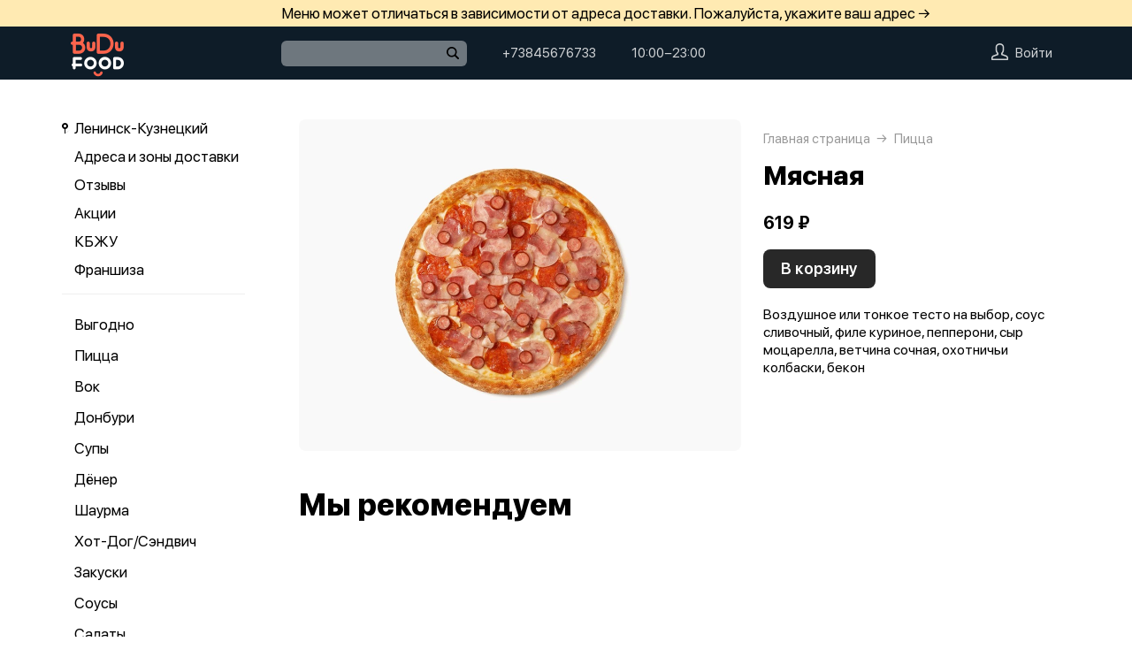

--- FILE ---
content_type: application/javascript
request_url: https://budufood.org/var/cache/asset20_7ba62b83190477f6df750b562fd3fc11.js
body_size: 23037
content:
app.addressSubmitComponent={props:['loc','submitting','fetchingLocation','geocoderLoading'],data(){return{isShowSpinner:!1,preventArrowAnimation:!0,timer:null,}},computed:{isLoading(){return this.geocoderLoading||this.fetchingLocation||this.submitting},text(){return this.loc['btn/continue']},isArrowAnimating(){return this.isLoading&&!this.preventArrowAnimation}},watch:{isLoading(flag){clearTimeout(this.timer);if(flag&&!this.preventArrowAnimation){this.timer=setTimeout(()=>{this.isShowSpinner=!0;this.preventArrowAnimation=!0},300);return}
this.isShowSpinner=flag}},methods:{submit(){if(this.submitting){return}
this.preventArrowAnimation=!1;this.$emit('submit')}},template:`
    <div class="asubmit btload btload--white"
         @click="submit()">
        <transition name="asubmit__fade" mode="out-in">
            <div v-if="isShowSpinner" :key="0" class="btload--white btload--loading">
                <i class="btload__ico"></i>
                <i class="btload__ico"></i>
                <i class="btload__ico"></i>
            </div>
            <div v-else :key="1">
                {{ text }}
                <svg v-show="!isShowSpinner" class="asubmit__svg" :class="{'asubmit__svg--move': isArrowAnimating}"  width="37" height="16" viewBox="0 0 37 16" fill="currentColor">
                    <path d="M29.049 0C28.7864 6.97316e-05 28.5298 0.0790813 28.3119 0.226934C28.0941 0.374787 27.925 0.584763 27.8261 0.830016C27.7273 1.07527 27.7033 1.34466 27.7572 1.60374C27.811 1.86282 27.9403 2.09982 28.1285 2.28444L32.4757 6.66621H1.33894C1.16401 6.66372 0.990328 6.69629 0.827992 6.76204C0.665657 6.8278 0.517905 6.92541 0.393324 7.04922C0.268742 7.17303 0.169816 7.32056 0.102294 7.48324C0.0347715 7.64593 0 7.82051 0 7.99685C0 8.1732 0.0347715 8.34778 0.102294 8.51046C0.169816 8.67315 0.268742 8.82068 0.393324 8.94449C0.517905 9.06829 0.665657 9.16591 0.827992 9.23166C0.990328 9.29742 1.16401 9.32999 1.33894 9.3275H32.4757L28.1285 13.7093C28.0018 13.8319 27.9007 13.9787 27.831 14.1412C27.7613 14.3038 27.7245 14.4786 27.7227 14.6557C27.7209 14.8327 27.7542 15.0083 27.8206 15.1722C27.887 15.3361 27.9852 15.485 28.1094 15.6102C28.2335 15.7354 28.3813 15.8344 28.5439 15.9013C28.7065 15.9682 28.8807 16.0017 29.0564 15.9999C29.232 15.9981 29.4055 15.961 29.5667 15.8908C29.728 15.8205 29.8737 15.7186 29.9953 15.5909L36.48 9.05461C36.6412 8.93077 36.772 8.77117 36.8622 8.58819C36.9523 8.40521 36.9995 8.20375 37 7.99944C37.0005 7.79512 36.9543 7.59344 36.865 7.41001C36.7757 7.22658 36.6458 7.06634 36.4851 6.9417C36.4826 6.93995 36.48 6.93822 36.4774 6.9365L29.9953 0.402831C29.8723 0.275363 29.7252 0.174042 29.5626 0.104852C29.4001 0.0356633 29.2255 1.03308e-05 29.049 0Z"/>
                </svg>
            </div>
        </transition>
    </div>
    `};app.addressInputComponent={props:['value','caption','withTick','maxlength','locTick',],data(){return{autogrowFn:null,text:this.value}},computed:{isFilled(){return this.text.length>0}},mounted(){this.autogrowFn=app.autogrow(this.$refs.textarea);this.$watch('value',(value)=>{this.text=value},{immediate:!0});this.$watch('text',()=>{this.autogrowFn.recalc()},{immediate:!0})},methods:{focus(){this.$refs.textarea.focus()},onInput(){if(this.text.indexOf("\n")!==-1){this.text=this.text.replace(/\n/g,'')}
this.$emit('input',this.text)},onTickClick(){this.$emit('tick')}},template:`
    
    <label class="ainput" :class="{'ainput--filled': isFilled, 'ainput--with-tick': withTick}">
        <textarea class="ainput__text"
                  ref="textarea"
                  :maxlength="maxlength"
                  v-model="text"  
                  @input="onInput()"></textarea>
        <div class="ainput__caption">{{caption}}</div>

        <div 
            v-if="withTick" 
            class="ainput__tick" 
            @click.prevent="onTickClick" 
            v-html="locTick">
        </div>

    </label>
    
    `};app.addressDeliveryZoneInfoComponent={props:['currentZone','ui'],computed:{isVisible(){return this.ui.cartZoneHintVisibility&&this.hint},hint(){return this.currentZone&&this.currentZone.hint}},template:`
        <div v-if="isVisible"
            class="adrZone">
            
            <div class="adrZone__wrap">
            
                <div class="adrZone__bg">
                    <svg class="adrZone__ico" width="24" height="24" viewBox="0 0 24 24" fill="none">
                        <path d="M10.2679 3C11.0377 1.66667 12.9623 1.66667 13.7321 3L20.6603 15C21.4301 16.3333 20.4678 18 18.9282 18H5.0718C3.5322 18 2.56995 16.3333 3.33975 15L10.2679 3Z" fill="#F4CC5A"/>
                        <rect x="11" y="6" width="2" height="7" rx="1" fill="white"/>
                        <rect x="11" y="14" width="2" height="2" rx="1" fill="white"/>
                    </svg>
                    
                    {{hint}}                
                </div>
  
            </div>
            
        </div>
    `};app.addressSearchSuggestComponent={props:['suggest','name'],methods:{select:function(){this.$emit('selected',this.suggest)}},template:`
    <div class="asuggest"
        @click="select()">
        <div class="asuggest__name">{{name}}</div>
    </div>
    `};app.addressSearchComponent={components:{addressSuggest:app.addressSearchSuggestComponent,addressInput:app.addressInputComponent,zoneInfo:app.addressDeliveryZoneInfoComponent,},props:['locAddressSaved','caption','withSavedAddress','resDeliveryAddress','savedAddresses','selectedSavedAddress','ui','currentZone','mapSettings','geocoder','city','didDragging',],data(){return{q:this.getName(this.resDeliveryAddress),results:[],}},computed:{suggests(){return this.results.slice(0,20)},},watch:{selectedSavedAddress(address){this.selectAddress(address)},},methods:{updateFromMap(address){this.results=[];this.q=this.getName(address)},onTick(){this.$emit('navigate',{type:'savedAddresses',savedAddresses:this.savedAddresses,currentAddressId:this.resDeliveryAddress.id||'',})},hasActiveSuggests(){return this.results&&this.results.length>0},applyFirstSuggest(onSuccess){if(this.results&&this.results.length){this.selectAddress(this.results[0],onSuccess)}else{onSuccess&&onSuccess()}},getName(address){const res=[];if(address.city){res.push(address.city)}
if(address.district){res.push(address.district)}
if(address.street){let street=address.street;street=street.replace('улица','ул.').replace('проезд ','пр-д ').replace(' проезд',' пр-д').replace('переулок','пер.').replace('набережная','наб.').replace('площадь','пл.').replace('шоссе','ш.').replace('проспект','пр-т');res.push(street)}
if(address.house){res.push(address.house)}
let name=res.join(', ')||address.name||'';if(!name&&!this.mapSettings.isGeolocationByCoords){name=this.city.name+', '}
return name},selectAddress(address,onSuccess){let name=this.getName(address);const isStreetSuggest=address.name&&address.type==='street';const isIncompleteAddress=!address.house&&address.street&&address.type!=='business';if(isStreetSuggest||isIncompleteAddress){name+=', '}
this.q=name;this.results=[];if(!address.fullSwitch){this.$refs.input.focus()}
if(address.name&&address.type){const needExactCoords=['house','business'].includes(address.type);this.geocodeAddress(name,needExactCoords,onSuccess)}else{this.$emit('addressSelected',address);onSuccess&&onSuccess()}},geocodeAddress(inputValue,skipSuggest,onSuccess){if(this.didDragging&&this.mapSettings.isGeolocationByCoords){this.resDeliveryAddress.name=inputValue;this.resDeliveryAddress.house='';this.resDeliveryAddress.street='';this.resDeliveryAddress.city='';return}
if(this.mapSettings.disableGeocoder){return}
this.results=[];if(!inputValue){this.$emit('geocoderLoadingChange',!1);this.$emit('addressSelected',null);return}
this.$emit('geocoderLoadingChange',!0);this.geocoder.geocode({skipSuggest:skipSuggest,skipSmartpicasso:!0,search:inputValue,ll:this.city,throttle:500,onResponse:(response)=>{this.$emit('geocoderLoadingChange',!1);if(!skipSuggest){this.results=response}
const address=response.length&&response[0].lat?response[0]:null;this.$emit('addressSelected',address);onSuccess&&onSuccess()}})}},template:`
    <div class="asearch">

        <addressInput
                v-model="q"
                autogrow="true"
                :withTick="withSavedAddress"
                :locTick="locAddressSaved"
                @input="geocodeAddress"
                @tick="onTick"
                ref="input"
                :caption="caption"/>

        <div v-if="results.length"
             class="asearch__suggests">
            <addressSuggest
                    v-for="(suggest, index) in suggests"
                    :key="suggest.name || index"
                    :suggest="suggest"
                    :name="getName(suggest)"
                    @selected="selectAddress"/>
        </div>

        <zoneInfo
            :ui="ui"
            :currentZone="currentZone"/>

    </div>
    `};app.addressDeliveryTypeComponent={components:{commonRive:app.commonRiveComponent,},props:['value','loc','colorScheme'],computed:{isDarkTheme(){return this.colorScheme==='dark'},types(){const types=[{riveSrc:'UklWRQcAgtxg8QTEAeYE6gTuA/IE5wTrBOgE7ATsAeUE6QQAAAAAAAAAAAAAAAAAAAAAABcAAQ3NakNFDsQ/AUXEAQAHAABgQQgAAGBB7gMT7AEABAZob21lIDIAAwUADXL/30AOcybeQAAQBQEgAQAGBQIYvD8+vxkID6PAVjtfXL9XXwQcPwAGBQIYvD8+PxkID6PAVAz4EcBVXwQcPwAGBQIYS8iHQBklBoO/[base64]/VIr5EUBVi9KBPgAQBQGAAQIgAQAFBQ0YAAAAPxktlRpAAAUFDRgAAAA/GRrRsUAABQUNGAAAIEAZGtGxQAAFBQ0YAAAgQBktlRpAABIFFiUAAAD/AKQDBQDlBAHmBAHnBAHoBAHpBAHqBAHrBAHsBAHxBAHyBAEAEgUVJTExMQAAFAUAKQAAFAUBKAEAHAAcPwAAAABAlg6JP0EAAIA/QltbQD4AHzcLSWRsZV9MaWdodCAAGTMBABo1EAAeRAJFF0YAAIA/AB5DPEQCRRdGAACAPwAaNREAHkQCRRdGAACAPwAeQzxEAkUXRgAAgD8AGjUNAB5EAkUXRnL/30AAHkM8RAJFF0Zy/99AABo1DgAeRAJFF0ZzJt5AAB5DPEQCRRdGcybeQAAaNQ8AHkQCRRcAHkM8RAJFFwAZMxIAGjUlACVEAkUXWAAAAP8AJUM8RAJFF1gAAAD/AB83CUlkbGVfRGFyawAZMwEAGjUQAB5EAkUYRgAAgD8AGjURAB5EAkUYRgAAgD8AGjUNAB5EAkUYRnL/30AAGjUOAB5EAkUYRnMm3kAAGjUPAB5EAkUYABkzEgAaNSUAJUM8RAJFGFj/////AB83DEFjdGl2ZV9MaWdodAAZMwEAGjUQAB5EAkUXRgAAgD8AHkMJRAJFF0aamVk/AB5DEkQCRRdGMzOTPwAeQxtEAkUXRmZmZj8AHkMkRAJFF0ZmZoY/AB5DLUQCRRdGAACAPwAaNREAHkQCRRdGAACAPwAeQwlEAkUXRpqZWT8AHkMSRAJFF0YzM5M/AB5DG0QCRRdGZmZmPwAeQyREAkUXRmZmhj8AHkMtRAJFF0YAAIA/ABo1DQAeRAJFF0YAAOBAABo1DgAeRAJFF0Z7FN5AABkzEgAaNSUAJUQCRRdYAAAA/wAlQxJEAkUXWP////8AJUM8RAFY/////wAfNwxBY3RpdmVfRGFyayAAGTMBABo1EAAeRAJFF0YAAIA/AB5DCUQCRRdGmplZPwAeQxJEAkUXRjMzkz8AHkMbRAJFF0ZmZmY/AB5DJEQCRRdGZmaGPwAeQy1EAkUXRgAAgD8AGjURAB5EAkUXRgAAgD8AHkMJRAJFF0aamVk/AB5DEkQCRRdGMzOTPwAeQxtEAkUXRmZmZj8AHkMkRAJFF0ZmZoY/AB5DLUQCRRdGAACAPwAaNQ0AHkQCRRdGAADgQAAaNQ4AHkQCRRdGexTeQAAZMxIAGjUlACVEAkUXWP////8AJUMSRAJFF1j/////ACVDPEQBWP////[base64]',name:this.loc['address/delivery/type/house'],id:'house',},{riveSrc:'UklWRQcAgtxg8QTEAeYE6gTuA/[base64]/VzliDT8ABgUCGAAAkEAZAABgwFQAAAAAVYhjDT8ABgUCGAAAkEAZAACQQFbbD8k/V4hjDT8ABgUCGAAAYEAZAACwQFQAAAAAVYhjDT8ABgUCGAAAYMAZAACwQFbbD0lAVzliDT8ABgUCGAAAkMAZAACQQFTbD8k/VYhjDT8ABgUCGAAAkMAZAABgwFbbD0lAVzliDT8ABgUCGAAAsMAZAACQwFTbD8k/VTliDT9W2w/Jv1c5Yg0/AAYFAhgAAJDAGQAAsMBU2w9JQFU5Yg0/ABAFAYABAiABAAUFDRgAACDAGQAAYEAABQUNGAAAAL8ZAABgQAAFBQ0YAAAAvxkAAMA/AAUFDRgAACDAGQAAwD8AEAUBgAECIAEABQUSGAAAAD8ZAADAPwAFBRIYAAAAPxkAAGBAAAUFEhgAACBAGQAAYEAABQUSGAAAIEAZAADAPwAQBQGAAQIgAQAFBRcYAAAgwBkAAAA/AAUFFxgAAAC/GQAAAD8ABQUXGAAAAL8ZAADAvwAFBRcYAAAgwBkAAMC/ABAFAYABAiABAAUFHBgAAAA/GQAAAD8ABQUcGAAAIEAZAAAAPwAFBRwYAAAgQBkAAMC/AAUFHBgAAAA/GQAAwL8AEgUlJQAAAP8ApAMFAOUEAeYEAecEAegEAekEAeoEAesEAewEAfEEAfIEAQASBSQlMTExAAAUBQApAAAUBQEAHD8AAAAAQJYOiT9BAACAP0JbW0A+ABw/AAAAAECWDok/QQAAgD9CW1tAPgAcAB83CUlkbGVfRGFyawAZMyEAGjUlACVEAkUmWP////8AGTMBABo1EAAeRAJFJ0YAAIA/ABo1EQAeRAJFJ0YAAIA/ABo1DQAeRAJFJ0YAAOBAABo1DgAeRAJFJ0YAAOBAABo1DwAeRAJFJwAfNwpJZGxlX0xpZ2h0ABkzIQAaNSUAJUQCRSZYAAAA/wAlQzxEAkUmWAAAAP8AGTMBABo1EAAeRAJFJkYAAIA/ABo1EQAeRAJFJkYAAIA/ABo1DQAeRAJFJkYAAOBAABo1DgAeRAJFJkYAAOBAABo1DwAeRAJFJgAfNwxBY3RpdmVfTGlnaHQAGTMhABo1JQAlRAJFJ1gAAAD/ACVDEkQCRSdY/////wAZMwEAGjUQAB5EAkUoRgAAgD8AHkMJRAJFKEaamVk/AB5DEkQCRShGMzOTPwAeQxtEAkUoRmZmZj8AHkMkRAJFKEZmZoY/AB5DLUQCRShGAACAPwAaNREAHkQCRShGAACAPwAeQwlEAkUoRpqZWT8AHkMSRAJFKEYzM5M/AB5DG0QCRShGZmZmPwAeQyREAkUoRmZmhj8AHkMtRAJFKEYAAIA/ABo1DQAeRAJFKEYAAOBAABo1DgAeRAJFKEYAAOBAAB83C0FjdGl2ZV9EYXJrABkzIQAaNSUAJUQCRSZY/////wAlQxJEAkUmWP////8AGTMBABo1EAAeRAJFKEYAAIA/AB5DCUQCRShGmplZPwAeQxJEAkUoRjMzkz8AHkMbRAJFKEZmZmY/AB5DJEQCRShGZmaGPwAeQy1EAkUoRgAAgD8AGjURAB5EAkUoRgAAgD8AHkMJRAJFKEaamVk/AB5DEkQCRShGMzOTPwAeQxtEAkUoRmZmZj8AHkMkRAJFKEZmZoY/[base64]/AEGXAQIAQZcBBgA9lQEDAEGXAQYAR5sBAABHmwEBnAEBAEGXAQAAR5sBAJwBAQA9lQEAAEGXAQUAR5sBAABHmwEBAEGXAQIAR5sBAJwBAQA=',name:this.loc['cart/address/room2'],id:'apartment',},{riveSrc:'UklWRQcAgtxg8QTEAeYE6gTuA/IE5wTrBOgE7ATsAeUE6QQAAAAAAAAAAAAAAAAAAAAAABcAAQ0AoEVFDgBAAUXEAQAHAABgQQgAAGBB7gNT7AEABAhvZmZpY2UgMgADBQANAADgQA4AAOBAABAFASABAAYFAhgAAIA/GQAAsMBWAAAAAFc5Yo0+AAYFAhgAAMA/GQAAoMBU2w/Jv1U5Yo0+AAUFAhgAAMA/GQAAkMAABgUCGAAAQEAZAACQwFYAAAAAV/tcjT4ABgUCGAAAYEAZAACAwFTbD8m/VTlijT4ABQUCGAAAYEAZAAAgwAAFBQIYAACQQBkAACDAAAYFAhgAAJBAGQAAkEBW2w/JP1eIYw0/AAYFAhgAAGBAGQAAsEBUAAAAAFWIYw0/AAYFAhgAAGDAGQAAsEBW2w9JQFc5Yg0/AAYFAhgAAJDAGQAAkEBU2w/JP1WIYw0/AAUFAhgAAJDAGQAAIMAABQUCGAAAYMAZAAAgwAAGBQIYAABgwBkAAIDAVtsPyb9XOWKNPgAGBQIYAABAwBkAAJDAVNsPSUBVOWKNPgAFBQIYAADAvxkAAJDAAAYFAhgAAMC/GQAAoMBW2w/Jv1c5Yo0+AAYFAhgAAIC/GQAAsMBU2w9JQFU5Yo0+ABAFAYABAiABAAUFFRgAAGDAGQAAYEAABQUVGAAAIMAZAABgQAAFBRUYAAAgwBkAACBAAAUFFRgAAGDAGQAAIEAAEAUBgAECIAEABQUaGAAAwL8ZAABgQAAFBRoYAAAAvxkAAGBAAAUFGhgAAAC/GQAAIEAABQUaGAAAwL8ZAAAgQAAQBQGAAQIgAQAFBR8YAAAAPxkAAGBAAAUFHxgAAMA/GQAAYEAABQUfGAAAwD8ZAAAgQAAFBR8YAAAAPxkAACBAABAFAYABAiABAAUFJBgAACBAGQAAYEAABQUkGAAAYEAZAABgQAAFBSQYAABgQBkAACBAAAUFJBgAACBAGQAAIEAAEAUBgAECIAEABQUpGAAAYMAZAADAPwAFBSkYAAAgwBkAAMA/AAUFKRgAACDAGQAAAD8ABQUpGAAAYMAZAAAAPwAQBQGAAQIgAQAFBS4YAADAvxkAAMA/AAUFLhgAAAC/GQAAwD8ABQUuGAAAAL8ZAAAAPwAFBS4YAADAvxkAAAA/ABAFAYABAiABAAUFMxgAAAA/GQAAwD8ABQUzGAAAwD8ZAADAPwAFBTMYAADAPxkAAAA/AAUFMxgAAAA/GQAAAD8AEAUBgAECIAEABQU4GAAAIEAZAADAPwAFBTgYAABgQBkAAMA/AAUFOBgAAGBAGQAAAD8ABQU4GAAAIEAZAAAAPwAQBQGAAQIgAQAFBT0YAABgwBkAAAC/AAUFPRgAACDAGQAAAL8ABQU9GAAAIMAZAADAvwAFBT0YAABgwBkAAMC/ABAFAYABAiABAAUFQhgAAMC/GQAAAL8ABQVCGAAAAL8ZAAAAvwAFBUIYAAAAvxkAAMC/AAUFQhgAAMC/GQAAwL8AEAUBgAECIAEABQVHGAAAAD8ZAAAAvwAFBUcYAADAPxkAAAC/AAUFRxgAAMA/GQAAwL8ABQVHGAAAAD8ZAADAvwAQBQGAAQIgAQAFBUwYAAAgQBkAAAC/AAUFTBgAAGBAGQAAAL8ABQVMGAAAYEAZAADAvwAFBUwYAAAgQBkAAMC/ABIFVSUAAAD/ABIFVCUxMTEAAKQDBQDlBAHmBAHnBAHoBAHpBAHqBAHrBAHsBAHxBAHyBAEAFAUAKQAAFAUBABw/AAAAAECWDok/QQAAgD9CW1tAPgAcPwAAAABAlg6JP0EAAIA/QltbQD4AHAAfNwlJZGxlX0RhcmsAGTNRABo1JQAlRAJFVlj/////ACVDPEQCRVZY/////wAZMwEAGjUQAB5EAkVXRgAAgD8AHkM8RAJFV0YAAIA/ABo1EQAeRAJFV0YAAIA/AB5DPEQCRVdGAACAPwAaNQ0AHkQCRVdGAADgQAAeQzxEAkVXRgAA4EAAGjUOAB5EAkVXRgAA4EAAHkM8RAJFV0YAAOBAABo1DwAeRAJFVwAeQzxEAkVXAB83CklkbGVfTGlnaHQAGTNRABo1JQAlQzxEAkVWWAAAAP8AGTMBABo1EAAeRAJFVkYAAIA/ABo1EQAeRAJFVkYAAIA/ABo1DQAeRAJFVkYAAOBAABo1DgAeRAJFVkYAAOBAABo1DwAeRAJFVgAfNwxBY3RpdmVfRGFyayAAGTNRABo1JQAlRAJFWFj/////ACVDEkQCRVhY/////wAlQzxEAVj/////ABkzAQAaNRAAHkQCRVhGAACAPwAeQwlEAkVYRpqZWT8AHkMSRAJFWEYzM5M/AB5DG0QCRVhGZmZmPwAeQyREAkVYRmZmhj8AHkMtRAJFWEYAAIA/ABo1EQAeRAJFWEYAAIA/AB5DCUQCRVhGmplZPwAeQxJEAkVYRjMzkz8AHkMbRAJFWEZmZmY/AB5DJEQCRVhGZmaGPwAeQy1EAkVYRgAAgD8AGjUNAB5EAkVYRgAA4EAAGjUOAB5EAkVYRgAA4EAAHzcMQWN0aXZlX0xpZ2h0ABkzUQAaNSUAJUQCRVhYAAAA/wAlQxJEAkVYWP////8AJUM8RAFY/////wAZMwEAGjUQAB5EAkVYRgAAgD8AHkMJRAJFWEaamVk/AB5DEkQCRVhGMzOTPwAeQxtEAkVYRmZmZj8AHkMkRAJFWEZmZoY/AB5DLUQCRVhGAACAPwAaNREAHkQCRVhGAACAPwAeQwlEAkVYRpqZWT8AHkMSRAJFWEYzM5M/AB5DG0QCRVhGZmZmPwAeQyREAkVYRmZmhj8AHkMtRAJFWEYAAIA/ABo1DQAeRAJFWEYAAOBAABo1DgAeRAJFWEYAAOBAADU3BGluaXQAO4oBBmlzRGFyawA7igEIaXNBY3RpdmWNAQEAOYoBB0xheWVyIDEAQAA/[base64]',name:this.loc['address/office'],id:'office',},{riveSrc:'UklWRQcAgtxgxAHqBPIE5wSgAewE7AHpBPEE5gTuA+sE6ATlBAAAAAAAAAAAAAAAAAAAAAAAFwABDQDARkUOAEABRcQBAAcAAHBBCAAAYEHuA4oB7AEABAdvdGhlciAyACkFAA+v8ce/WZx9qUBaUWj8QFulZT1BACgFAQ86Dpq8WX2ykEAAAgUBD6/xxz8NfMqaQA4iMgW9AAMFAw0AAMC2DnAA3D4AEAUEIAEABgUFGFj//74ZDMiNwFbbD8k/V5YJC0AALgUGZwJvAnECAAYFBRhHjxhAGaJ/Mj9Uew0mwFV1jwFAAC4FCGcCbwJxAgAFBQUY6/9BQBnO3+g/AC0FCgAFBQUYVAAAPxnO3+g/AC0FDAAGBQUYVAAAPxn7P4JAVtsPyT9X+1yNPgAuBQ4ABgUFGKzFpzYZ+z+SQFQAAAAAVTlijT5W2w9JQFc5Yo0+AC4FEAAGBQUYWP//vhn7P4JAVNsPyT9V+1yNPgAuBRIABQUFGFj//74Zzt/oPwAtBRQABQUFGOv/QcAZzt/oPwAtBRYABQUFGNE/y78ZZEAuvwAtBRhnAgAFBQUY748KwBlkQC6/AC0FGmcCAAUFBRixvzi/GRmQS8AALQUcZwIABQUFGOY/pr8ZGZBLwAAtBR5nAgAGBQUYTn/+vhn7P5LAVtL7yz9XEjo+PQAuBSBnAm8CcQIABgUFGFj//74ZDMiNwFTbD8m/VYczPz0ALgUiZwJvAnECACsFBWmo/W+zaqj9bzNs9Lf8QG0EwO1AACwFJF8BYJYVDzxhgP1/P2KA/X+/Y5YVDzxkUWj8QGWlZT1BACwFJF8CYLAFJbxhrPx/P2Ks/H+/Y7AFJbxkP+P9QGVWT9FAABIFjAElRkZG/wADBQMNAADAtg74/6+/ABAFKCABAAUFKRg6QKY/GQAAsL8ALQUqZwIABQUpGFnAOD8ZAACwvwAtBSxnAgAFBSkYGZAKQBkAAJA/AC0FLmcCAAUFKRglQMs/GQAAkD8ALQUwZwIABQUpGOv/QUAZAABoQAAtBTIABQUpGOv/QcAZAABoQAAtBTQABQUpGNE/y78ZAACQPwAtBTZnAgAFBSkY748KwBkAAJA/AC0FOGcCAAUFKRixvzi/GQAAsL8ALQU6ZwIABQUpGOY/pr8ZAACwvwAtBTxnAgAFBSkYrMWnNhkAAGjAAC0FPmcCACsFKWmo/W+zaqj9bzNs9Lf8QG3//7NAACwFQF8BYJYVDzxhgP1/P2KA/X+/Y5YVDzxkUWj8QGWlZT1BACwFQF8CYLAFJbxhrPx/P2Ks/H+/Y7AFJbxkP+P9QGVWT9FAABIFjQElaWlp/wApBQAPRyjJv1mTHZpAWqFpcUBb3GI9QQAoBUQPUgvVPBBBlX8/EeT2fj9ZtKajQAADBUQPRyjJPw3xxKpADnx4BD4AEAVGIAEABQVHGBBApj8ZAABQwAAtBUhm5jNnggIABQVHGAXAOD8ZAABQwAAtBUpm5jNnggIABQVHGASQCkAZAABAvwAtBUxm5jNnggIABQVHGPs/yz8ZAABAvwAtBU5m5jNnggIABQVHGAAAQkAZAADgPwAtBVBm5jNnggIABQVHGPkPHUAZAADgPwAtBVJm5jNnggIABQVHGPxveUAZAACIQAAtBVRm5jNngQQABQVHGAAAAD8ZAACIQAAtBVZm5jNngQQABgVHGAAAAD8ZAACgQFbbD8k/V/tcjT4ALgVYZuYzZ4EEbuYzb4EEcOYzcYEEAAYFRxkAALBAVAAAAABVOWKNPlbbD0lAVzlijT4ALgVaZuYzZ4EEbuYzb4EEcOYzcYEEAAYFRxgAAAC/GQAAoEBU2w/JP1X7XI0+AC4FXGbmM2eBBG7mM2+BBHDmM3GBBAAFBUcYAAAAvxkAAIhAAC0FXmbmM2eBBAAFBUcY/G95wBkAAIhAAC0FYGbmM2eBBAAFBUcY+Q8dwBkAAOA/AC0FYmbmM2eCAgAFBUcY/P9BwBkAAOA/AC0FZGbmM2eCAgAFBUcY+z/LvxkAAEC/AC0FZmbmM2eCAgAFBUcYBJAKwBkAAEC/AC0FaGbmM2eCAgAFBUcYBcA4vxkAAFDAAC0FambmM2eCAgAFBUcYEECmvxkAAFDAAC0FbGbmM2eCAgAFBUcYAAAAJhkAALDAAC0FbmbmM2eCAgArBUdo//9/P2n8Pzozavw/OrNr//9/P2z9b3lAbQAA0EAALAVwX0Rg12VDumH7/38/Yvv/f79j12VDumShaXFAZdxiPUEALAVwX0VgOZTOPGEX638/YmGAf79jgOrOPGTQLnFAZSio4EAAEgWOASUAAAD/AAMFAA0pXFZBDgAAQEAABAV0FAAAAEAVAAAAQAASBY8BJdnZ2f8AAwUADRRcPkEOAAAwQQAQBXcgAQAGBXgYVAAAQBkAAIC/VgAAAABXBOcMPQAGBXgY624GQBm/fX2/VOUCPMBVqIQHPVazKE4+V55RTD4ABgV4GMRfH0AZ7MAZv1Tx1OK/VZ5RTD5WtWqvP1dU1gc9AAYFeBhUACBAGQAAAL9U2w/Jv1UE5ww9AAYFeBhUACBAGQAAAD9W2w/JP1f7XI0+AAYFeBhUAABAGQAAgD9UAAAAAFX7XI0+VtsPSUBXFmqNPgAGBXgYqADAPxkAAAA/VNsPyT9V+1yNPgAFBXgYqADAPwAFBXgYWP+/vwAGBXgYWP+/vxkAAAA/VtsPyT9X+1yNPgAGBXgYVAAAwBkAAIA/VAAAAABVOWKNPlbbD0lAVzlijT4ABgV4GFQAIMAZAAAAP1TbD8k/VftcjT4ABgV4GFQAIMAZAAAAv1bbD8m/VwTnDD0ABgV4GEJgH8AZ7MAZv1QM0uI/VZrcBz1Wj0yvv1c/SG4+AAYFeBhUAADAGQAAgL9U2w9JQFXUgnc+ABIFkAElAAAA/wASBYsBJTExMf8ApAMFAOUEAeYEAecEAegEAekEAeoEAesEAewEAfEEAfIEAQAUBQApAAAUBQQAFAUoABQFRgAUBXQAFAV3ABwAHD8AAAAAQJYOiT9BAACAP0JbW0A+AB83CUlkbGVfRGFyawAZM0MAGjUlACVEAkWRAVj/////ACVDPEQCRZEBWP////8AGTNzABo1JQAlRAJFkQFY/////wAlQzxEAkWRAVj/////ABkziAEAGjUlACVEAkWRAVj/////ACVDPEQCRZEBWP////8AGTMnABo1JQAlRAJFkQFY6Ojo/wAlQzxEAkWRAVjo6Oj/AB83CklkbGVfTGlnaHQAGTNDABo1JQAlRAJFkQFYaWlp/wAlQzxEAkWRAVhpaWn/ABkzdgAaNSUAJUQCRZEBWNnZ2f8AJUM8RAJFkQFY2dnZ/wAZMycAGjUlACVEAkWRAVhGRkb/ACVDPEQCRZEBWEZGRv8AGTNzABo1JQAlRAJFkQFYAAAA/wAlQzxEAkWRAVgAAAD/ABkziAEAGjUlACVEAkWRAVgAAAD/ACVDPEQCRZEBWAAAAP8AHzcNQWN0aXZlX0xpZ2h0IAAZM0MAGjUlACVEAkWRAVhpaWn/ACVDKEQCRZEBWP////8AGTMBABo1EAAeRAJFkQFGAACAPwAeQzxEAkWRAUYAAIA/ABo1WQAeRAJFkQFGnH2pQAAeQxREAkWRAUZ7jKpAAB5DKEQCRZEBRtiCqUAAHkM8RAJFkQFGnH2pQAAaNREAHkQCRZEBRgAAgD8AHkM8RAJFkQFGAACAPwAaNVoAHkQCRZEBRlFo/EAAHkM8RAJFkQFGUWj8QAAaNVsAHkQCRZEBRqVlPUEAHkM8RAJFkQFGpWU9QQAaNQ8AHkQCRZEBRq/xx78AHkMURAJFkQFGvsC6vwAeQyhEAkWRAUbhV8u/AB5DPEQCRZEBRq/xx78AGTMCABo1EAAeRAJFkQFGAACAPwAeQzxEAkWRAUYAAIA/ABo1WQAeRAJFkQFGfbKQQAAeQxREAkWRAUaG1JtAAB5DKEQCRZEBRoe0lUAAHkM8RAJFkQFGfbKQQAAaNQ8AHkQCRZEBRjoOmrwAHkMURAJFkQFGSQCEPgAeQyhEAkWRAUaik2a+AB5DPEQCRZEBRjoOmrwAGTMnABo1JQAlRAJFkQFYRkZG/wAlQyhEAkWRAVjo6Oj/ABkzRQAaNRAAHkQCRZEBRkGVfz8AHkM8RAJFkQFGQZV/PwAaNVkAHkQCRZEBRrSmo0AAHkMURAJFkQFG/16rQAAeQyhEAkWRAUY3dI5AAB5DPEQCRZEBRrSmo0AAGjUPAB5EAkWRAUZSC9U8AB5DFEQCRZEBRjazVj4AHkMoRAJFkQFGQcA4vgAeQzxEAkWRAUZSC9U8ABkziAEAGjUlACVEAkWRAVgAAAD/ACVDKEQCRZEBWP////8AJUM8RAJFkQFY/////wAZM0QAGjUQAB5EAkWRAUYAAIA/AB5DPEQCRZEBRgAAgD8AGjVZAB5EAkWRAUaTHZpAAB5DFEQCRZEBRvaVnEAAHkMoRAJFkQFG+HqaQAAeQzxEAkWRAUaTHZpAABo1EQAeRAJFkQFGAACAPwAeQzxEAkWRAUYAAIA/ABo1WgAeRAJFkQFGoWlxQAAeQzxEAkWRAUahaXFAABo1WwAeRAJFkQFG3GI9QQAeQzxEAkWRAUbcYj1BABo1DwAeRAJFkQFGRyjJvwAeQxREAkWRAUYoj7W/AB5DKEQCRZEBRita0b8AHkM8RAJFkQFGRyjJvwAZM3MAGjUlACVEAkWRAVgAAAD/ACVDKEQCRZEBWP////8AJUM8RAJFkQFY/////wAfNwxBY3RpdmVfRGFyayAAGTNDABo1JQAlRAJFkQFY/////wAlQyhEAkWRAVj/////ACVDPEQCRZIBWP////8AGTMBABo1EAAeRAJFkQFGAACAPwAeQzxEAkWRAUYAAIA/ABo1WQAeRAJFkQFGnH2pQAAeQxREAkWRAUZ7jKpAAB5DKEQCRZEBRtiCqUAAHkM8RAJFkQFGnH2pQAAaNREAHkQCRZEBRgAAgD8AHkM8RAJFkQFGAACAPwAaNVoAHkQCRZEBRlFo/EAAHkM8RAJFkQFGUWj8QAAaNVsAHkQCRZEBRqVlPUEAHkM8RAJFkQFGpWU9QQAaNQ8AHkQCRZEBRq/xx78AHkMURAJFkQFGvsC6vwAeQyhEAkWRAUbhV8u/AB5DPEQCRZEBRq/xx78AGTN2ABo1JQAlRAJFkgFY/////wAlQzxEAkWSAVj/////[base64]/wAlQzxEAkWSAVjo6Oj/ABkzRQAaNRAAHkQCRZEBRkGVfz8AHkM8RAJFkQFGQZV/PwAaNVkAHkQCRZEBRrSmo0AAHkMURAJFkQFG/16rQAAeQyhEAkWRAUY3dI5AAB5DPEQCRZEBRrSmo0AAGjUPAB5EAkWRAUZSC9U8AB5DFEQCRZEBRjazVj4AHkMoRAJFkQFGQcA4vgAeQzxEAkWRAUZSC9U8ABkziAEAGjUlACVEAkWRAVj/////ACVDKEQCRZEBWP////8AJUM8RAJFkQFY/////wAZM3MAGjUlACVEAkWRAVj/////ACVDKEQCRZEBWP////8AJUM8RAJFkQFY/////wAZM0QAGjUQAB5EAkWRAUYAAIA/AB5DPEQCRZEBRgAAgD8AGjURAB5EAkWRAUYAAIA/[base64]/[base64]',name:this.loc['address/delivery/type/other'],id:'other',},];types.forEach(type=>{type.active=this.value===type.id;if(this._typeRive&&this._typeRive[type.id]){this._typeRive[type.id].isDark.value=this.isDarkTheme;this._typeRive[type.id].isActive.value=type.active}})
return types},locDeliveryTitle(){return this.loc['address/delivery/type/title']}},methods:{change(type){this.$emit('input',type.id);this.$emit('changed')},initAnimation(field,play,inputs){if(!this._typeRive){this._typeRive={}}
inputs[0].value=this.isDarkTheme;inputs[1].value=!1;this._typeRive[field]={isDark:inputs[0],isActive:inputs[1]}},},template:`
        <div class="adrTypes__wrap">
        
            <div class="adrTypes__title">{{ locDeliveryTitle }}</div>
            
            <div class="adrTypes">
                <div v-for="type in types"
                    :key="type.id"
                    class="adrTypes__item"
                    :class="{'adrTypes__item--active': type.active}"
                    @click="change(type)">
                    <commonRive v-if="type.riveSrc" 
                                class="adrTypes__itemIco"
                                :autoplay="true"
                                stateMachines="init"
                                @load="(play, inputs) => initAnimation(type.id, play, inputs)"
                                :src="type.riveSrc"  />            
                               
                    <div class="adrTypes__itemName">{{type.name}}</div>
                </div>
            </div>            
        </div>

    
    `};app.addressDeliveryComponent={components:{deliverySearch:app.addressSearchComponent,deliverySubmit:app.addressSubmitComponent,deliveryInput:app.addressInputComponent,deliveryType:app.addressDeliveryTypeComponent,},props:['resDeliveryAddress','addressType','loc','mapSettings','geocoder','city','ui','savedAddresses','isWeb','submitting','selectedSavedAddress','colorScheme','currentZone','didDragging','fetchingLocation','geocoderLoading',],created(){['flat','floor','entrance','comment','city','street','house','buildingName','block','intercom','type'].forEach(k=>{if(typeof(this.resDeliveryAddress[k])==='undefined'){this.$set(this.resDeliveryAddress,k,'')}})
if(this.mapSettings.disableGeocoder){if(!this.resDeliveryAddress.city){this.resDeliveryAddress.city=this.city.name}}},computed:{isVisible(){return this.addressType==='delivery'},isHongKongAppearance(){return this.ui.addressDeliveryFormAppearance==='hongkong'&&!this.isManually},isByTypeAppearance(){return this.ui.addressDeliveryFormAppearance==='byType'&&!this.isManually},isPlainAppearance(){return this.ui.addressDeliveryFormAppearance==='plainAddress'&&!this.isManually},isDefaultAppearance(){return!this.isHongKongAppearance&&!this.isPlainAppearance&&!this.isByTypeAppearance},isTypeApartment(){return this.resDeliveryAddress.type==='apartment'},isTypeOffice(){return this.resDeliveryAddress.type==='office'},isCommentVisible(){if(this.isByTypeAppearance&&!this.resDeliveryAddress.type){return!1}
return!!this.ui.isShowAddressComment},isSearchVisible(){if(this.isByTypeAppearance){return!!this.resDeliveryAddress.type}
return!this.isManually},isManually(){return this.mapSettings.disableGeocoder},withSavedAddress(){if(this.isWeb){return!1}
if(this.addressType==='courierPoint'){return!1}
return!this.ui.isAddressMoreHidden},locAddress(){if(this.isHongKongAppearance){return this.loc['address/streetNameAndNumber']}
return this.loc['cart/address']},locFlat(){return this.loc['cart/address/room2']},locOffice(){return this.loc['address/office']},locCity(){return this.loc['cart/address/cityShort']},locStreet(){return this.loc['cart/address/street']},locHouse(){return this.loc['cart/address/house']},locEntrance(){return this.loc['cart/address/entrance']},locOfficeEntrance(){return this.loc['address/officeEntrance']},locFloor(){return this.loc['cart/address/floor']},locBuildingName(){return this.loc['cart/address/buildingName']},locBlock(){return this.loc['address/block']},locIntercom(){return this.loc['address/intercom']},locAddressSaved(){return this.loc['address/saved']},locComment(){return this.loc['cart/address/comment']}},methods:{submit(){const searchComponent=this.$refs.searchComponent;if(searchComponent&&searchComponent.hasActiveSuggests()){searchComponent.applyFirstSuggest(()=>{this.$emit('submit')});return}
this.$emit('submit')},addressTypeChanged(){const type=this.resDeliveryAddress.type;if(['house','other'].includes(type)){this.resDeliveryAddress.flat='';this.resDeliveryAddress.floor='';this.resDeliveryAddress.entrance=''}
if(['house','other','office'].includes(type)){this.resDeliveryAddress.intercom=''}},navigate(params){this.$emit('navigate',params)},onGeocoderLoadingChange(value){this.$emit('geocoderLoadingChange',value)},onAddressSelected(address){this.$emit('addressSelected',address)},updateSearchFromMap(address){const search=this.$refs.searchComponent;if(search){search.updateFromMap(address)}}},template:`
    
    <div v-if="isVisible"
         class="adelivery"> 

         <deliveryType 
            v-if="isByTypeAppearance"
            v-model="resDeliveryAddress.type"
            :loc="loc"
            :colorScheme="colorScheme"
            @changed="addressTypeChanged"/>
         
         <div class="adelivery__form">
    
            <div v-if="isManually" class="adelivery__field adelivery__cols">
                <div class="adelivery__col">
                    <deliveryInput 
                        v-model="resDeliveryAddress.city" 
                        :caption="locCity" />
                </div>
                <div class="adelivery__col">
                    <deliveryInput 
                        v-model="resDeliveryAddress.street" 
                        :caption="locStreet"/>
                </div>
                <div class="adelivery__col">
                    <deliveryInput 
                        v-model="resDeliveryAddress.house" 
                        :caption="locHouse"/>
                </div>
            </div>
    
    
            <div v-if="isSearchVisible" 
                class="adelivery__field">
                <deliverySearch
                    ref="searchComponent"
                    :resDeliveryAddress="resDeliveryAddress"
                    :savedAddresses="savedAddresses"
                    :withSavedAddress="withSavedAddress"
                    :locAddressSaved="locAddressSaved"
                    :selectedSavedAddress="selectedSavedAddress"
                    :caption="locAddress"
                    :ui="ui"
                    :currentZone="currentZone"
                    :mapSettings="mapSettings"
                    :geocoder="geocoder"
                    :city="city"
                    :didDragging="didDragging"
                    @navigate="navigate"
                    @geocoderLoadingChange="onGeocoderLoadingChange"
                    @addressSelected="onAddressSelected"/>
            </div>

            <div v-if="isDefaultAppearance" 
                class="adelivery__field adelivery__cols">
                
                <div class="adelivery__col">
                    <deliveryInput 
                        v-model="resDeliveryAddress.flat" 
                        :caption="locFlat" 
                        maxlength="9" />
                </div>
                <div class="adelivery__col">
                    <deliveryInput 
                        v-model="resDeliveryAddress.entrance" 
                        :caption="locEntrance" 
                        maxlength="9" />
                </div>
                <div class="adelivery__col">
                    <deliveryInput 
                        v-model="resDeliveryAddress.floor" 
                        :caption="locFloor" 
                        maxlength="9" />
                </div>

            </div>
            
            <template v-if="isHongKongAppearance">
                <div class="adelivery__field">
                    <deliveryInput 
                        v-model="resDeliveryAddress.buildingName" 
                        :caption="locBuildingName" 
                        maxlength="50" />
                </div>
                <div class="adelivery__field adelivery__cols">
                    <div class="adelivery__col">
                        <deliveryInput 
                            v-model="resDeliveryAddress.block" 
                            :caption="locBlock" 
                            maxlength="50" />
                    </div>
                    <div class="adelivery__col">
                        <deliveryInput 
                            v-model="resDeliveryAddress.floor" 
                            :caption="locFloor" 
                            maxlength="20" />
                    </div>
    
                </div>
            </template>
 
            <template v-if="isByTypeAppearance">
            
                <div v-if="isTypeOffice" 
                     class="adelivery__field adelivery__cols">
                
                    <div class="adelivery__col">
                        <deliveryInput 
                            v-model="resDeliveryAddress.flat" 
                            :caption="locOffice" 
                            maxlength="9" />
                    </div>
                    <div class="adelivery__col">
                        <deliveryInput 
                            v-model="resDeliveryAddress.entrance" 
                            :caption="locOfficeEntrance" 
                            maxlength="9" />
                    </div>
                    <div class="adelivery__col">
                        <deliveryInput 
                            v-model="resDeliveryAddress.floor" 
                            :caption="locFloor" 
                            maxlength="9" />
                    </div>                
                
                </div>
                
                <template v-if="isTypeApartment">
                    <div class="adelivery__field adelivery__cols">
                    
                        <div class="adelivery__col">
                            <deliveryInput 
                                v-model="resDeliveryAddress.flat" 
                                :caption="locFlat" 
                                maxlength="9" />
                        </div>
                        <div class="adelivery__col">
                            <deliveryInput 
                                v-model="resDeliveryAddress.floor" 
                                :caption="locFloor" 
                                maxlength="9" />
                        </div>                
                    
                    </div>  
                    <div class="adelivery__field adelivery__cols">
                    
                        <div class="adelivery__col">
                            <deliveryInput 
                                v-model="resDeliveryAddress.entrance" 
                                :caption="locEntrance" 
                                maxlength="9" />
                        </div>
                        <div class="adelivery__col">
                            <deliveryInput 
                                v-model="resDeliveryAddress.intercom" 
                                :caption="locIntercom" 
                                maxlength="9" />
                        </div>                
                    
                    </div>                      
                                  
                </template>
                

            
            
            </template>
 
 
        </div>

        <div v-if="isCommentVisible" 
            class="adelivery__field adelivery__comment">
            <deliveryInput 
                v-model="resDeliveryAddress.comment" 
                :caption="locComment" 
                autogrow="true"/>
        </div>        

        <div class="adelivery__submit">
            <deliverySubmit
                :loc="loc"
                :submitting="submitting"
                :fetchingLocation="fetchingLocation"
                :geocoderLoading="geocoderLoading"
                @submit="submit"/>
        </div>

    </div>
    
    `};app.addressPickupRestaurantComponent={props:['restaurant','withPhoto','isActive',],computed:{name(){return this.restaurant.name},workTime(){return this.restaurant.today||''},photo(){if(!this.withPhoto){return!1}
return this.restaurant.photo},hash(){return this.restaurant.hash}},methods:{select(){this.$emit('selectRestaurant',this.restaurant)}},template:`
        <div class="aRest"
            :data-hash="hash"
            :class="{'aRest--withPhoto': !!this.photo, 'aRest--noPhoto': !this.photo}"
            @click="select">

            <div v-if="photo" class="aRest__photoWrap">
                <div class="aRest__photoRatio lazyload__wrap">
                    <img :data-lowsrc="photo.low"
                         :data-src="photo.high"
                         class="aRest__img lazyload">
                </div>
            </div>

            <div class="aRest__radio" :class="{'aRest__radio--selected': isActive}"></div>
            <div class="aRest__address">{{name}}</div>
            <div class="aRest__worktime">{{workTime}}</div>

        </div>
    `};app.addressPickupComponent={components:{pickupSubmit:app.addressSubmitComponent,pickupRestaurant:app.addressPickupRestaurantComponent,},props:['addressType','pickupAddress','restaurantsForCurrentAddressType','ui','loc','submitting','fetchingLocation','geocoderLoading',],computed:{isVisible(){return['pickup','inside','drive'].includes(this.addressType)},withPhoto(){if(!this.ui.displayRestaurantPhoto){return!1}
return!this.restaurantsForCurrentAddressType.find(restaurant=>!restaurant.photo)}},methods:{selectRestaurant(restaurant){this.$emit('selectRestaurant',restaurant)},submit(){this.$emit('submit')}},template:`
        <div v-if="isVisible" class="apickup">

            <div class="apickup__restaurants" data-swipable-scrollable>
                <pickupRestaurant
                    v-for="restaurant in restaurantsForCurrentAddressType"
                    :key="restaurant.companyId + '-' + restaurant.pos"
                    :withPhoto="withPhoto"
                    :isActive="pickupAddress.pos === restaurant.pos && pickupAddress.companyId === restaurant.companyId"
                    :restaurant="restaurant"
                    @selectRestaurant="selectRestaurant"/>
            </div>

            <div class="apickup__submit">
                <pickupSubmit
                    :loc="loc"
                    :submitting="submitting"
                    :fetchingLocation="fetchingLocation"
                    :geocoderLoading="geocoderLoading"
                    @submit="submit"/>
            </div>

        </div>
    `};app.addressTabComponent={props:['loc','addressType','enabledDeliveryTypes','deliveryZones','emptyZonesDueToAggregator','restaurantsForCurrentAddressType'],computed:{isSingle(){return this.items.length===1},items(){const items=[];this.enabledDeliveryTypes.forEach(item=>{const type=item.id;const active=type===this.addressType;if(type==='delivery'){if(!this.deliveryZones.length&&!this.emptyZonesDueToAggregator){return}}else{if(!this.restaurantsForCurrentAddressType.length){return}}
items.push({type,name:item.name,active})})
if(items.length===1){const type=items[0].type;items[0].active=!1;if(type==='delivery'){items[0].name=this.loc['cart/onlyDelivery']}else if(type==='pickup'){items[0].name=this.loc['cart/onlyPickup']}}
return items},isMany(){return this.items.length>3},pointerStyle(){let index=0;for(let i=0;i<this.items.length;i++){if(this.items[i].active){index=i;break}}
let x=index*100;return{transform:"translateX("+x+"%)"}},itemStyle(){return{width:'calc(100% / '+this.items.length+')'}}},methods:{changeAddressType(item){this.$emit('selectType',item.type)}},template:`
    
    <div class="atab"
         :class="{'atab--many': isMany, 'atab--single': isSingle}">

        <div v-for="(item, i) in items"
             :key="item.type"
             class="atab__item"
             :class="{'atab__item--active': item.active, 'atab__item--hoverable': !item.active}"
             :style="itemStyle"
             @click="changeAddressType(item)">

            <div class="atab__name">{{item.name}}</div>

            <div v-if="i === 0 && !isSingle"
                 ref="pointer"
                 class="atab__pointer"
                 :style="pointerStyle"></div>

        </div>

    </div>
    
    
    `};app.addressBarComponent={props:['isDesktop','loc','ui','fetchedLocation','fetchingLocation','mapSettings','isHuawei',],computed:{visible(){return!0},isCloseVisible(){return!!this.isDesktop},isGeolocationVisible(){return!this.mapSettings.forceInputMode&&!this.isHuawei},},watch:{fetchedLocation:function(value){if(value){this.onLocationFetched(value)}}},mounted(){if(this.ui.addressFindMe==='auto'){this.findMe()}},methods:{onLocationFetched(location){if(!this.fetchingLocation){return}
this.$emit('fetchingLocationChange',!1);if(location.error){this.$emit('navigate',{type:'geolocationError'})
return}
this.$emit('locationFetched',{lat:location.coords.latitude,lng:location.coords.longitude})},findMe(){if(this.fetchingLocation){this.$emit('fetchingLocationChange',!1)}else{this.$emit('fetchingLocationChange',!0);this.$emit('navigate',{type:'sendLocation'})}},changeZoom(action){this.$emit('zoom',action)},close(){this.$emit('navigate',{type:'close'})}},template:`
    <div v-show="visible"
         class="abar">
         
        <div v-if="isCloseVisible" class="abar__button abar__button--close" @click="close">
            <svg fill="currentColor" width="27" height="28" viewBox="0 0 27 28"><path d="M8.70711 7.32707C8.31658 6.93655 7.68342 6.93655 7.29289 7.32707C6.90237 7.7176 6.90237 8.35076 7.29289 8.74129L12.2428 13.6912L7.29315 18.6408C6.90263 19.0313 6.90263 19.6645 7.29315 20.055C7.68367 20.4455 8.31684 20.4455 8.70736 20.055L13.657 15.1054L18.6066 20.055C18.9971 20.4455 19.6303 20.4455 20.0208 20.055C20.4113 19.6645 20.4113 19.0313 20.0208 18.6408L15.0712 13.6912L20.0211 8.74129C20.4116 8.35076 20.4116 7.7176 20.0211 7.32707C19.6305 6.93655 18.9974 6.93655 18.6069 7.32707L13.657 12.2769L8.70711 7.32707Z"></path></svg>
        </div>
         

        <div class="abar__box abar__box--zoom">
            <div class="abar__button"
                 @click="changeZoom('plus')">
                 
                <svg width="14" height="14" viewBox="0 0 14 14" fill="none">
                    <path d="M7 1V13" stroke="currentColor" stroke-width="2" stroke-linecap="round"/>
                    <path d="M13 7L1 7" stroke="currentColor" stroke-width="2" stroke-linecap="round"/>
                </svg>
                 
            </div>
            <div class="abar__button"
                 @click="changeZoom('minus')">
                 
                <svg width="14" height="2" viewBox="0 0 14 2" fill="none">
                    <path d="M13 1L1 0.999999" stroke="currentColor" stroke-width="2" stroke-linecap="round"/>
                </svg>

                 
            </div>
        </div>


        <div v-show="isGeolocationVisible"
             class="abar__box abar__box--location"
             @click="findMe">

            <div class="abar__button" :class="{'abar__button--fetching': fetchingLocation}">
            
                <svg width="13" height="13" viewBox="0 0 13 13" fill="none">
                    <path d="M12.947 1.02866C13.1844 0.417355 12.5822 -0.184905 11.9716 0.0532851L0.357294 4.56911C0.141712 4.65353 0 4.86082 0 5.09222C0 5.31684 0.13342 5.51961 0.339957 5.6078L5.27649 7.72363L7.39237 12.6601C7.48056 12.8666 7.68333 13 7.90796 13C8.13937 13 8.34666 12.8583 8.43108 12.642L12.947 1.02866Z" fill="currentColor"/>
                </svg>
      
            </div>
            
        </div>

        <slot/>

    </div>
    
    `};app.addModule(function(){app.createRestaurantMarker=function(params){const iconInactive=L.divIcon({className:'restaurant__marker',iconSize:[23,38],iconAnchor:[10,38],html:'<div class="restaurant__ico--inactive"></div>'});const iconActive=L.divIcon({className:'restaurant__marker',iconSize:[30,47],iconAnchor:[15,47],html:'<div class="restaurant__ico--active"></div>'});const marker=L.marker([params.lat,params.lng],{pane:'pickupPane',icon:iconInactive}).on('click',params.onClick).addTo(params.map);const highlight=(isHighlighted)=>{if(isHighlighted){marker.setIcon(iconActive)}else{marker.setIcon(iconInactive)}};return{highlight}}});app.createRestaurantMarkers=function(params){const map=params.map;const restaurants=params.restaurants;const markers=new Map();restaurants.forEach((restaurant)=>{const key=restaurant.companyId+'-'+restaurant.pos;const marker=app.createRestaurantMarker({lat:restaurant.lat,lng:restaurant.lng,map:map,onClick:()=>{params.onSelectRestaurant(restaurant)}});markers.set(key,marker)});const highlight=(activeRestaurant)=>{const activeKey=activeRestaurant?activeRestaurant.companyId+'-'+activeRestaurant.pos:null;markers.forEach((marker,key)=>{marker.highlight(key===activeKey)})};const fitBounds=()=>{const bounds=[];restaurants.forEach((item)=>{bounds.push([item.lat,item.lng])});if(bounds.length===1){map.setView(bounds[0],15)}else{map.fitBounds(bounds)}};const destroy=()=>{markers.forEach((marker)=>{if(marker&&marker.remove){marker.remove()}});markers.clear()};return{highlight,fitBounds,destroy}};app.addressMapComponent={props:['closeIntentionPercent','restaurantsForCurrentAddressType','addressType','pickupAddress','resDeliveryAddress','deliveryZones','currentZone','isDesktop','mapSettings','geocoder','city','locationFetched',],data(){this.riveMarker=null;this.isUpMarkerInput=null;return{isShown:!1,dragging:!1,map:null,marker:null,restaurantsComponent:null,restaurantsPickupWatcher:null,deliveryPane:null,pickupPane:null,deliveryBounds:null,forceInputMode:this.mapSettings.forceInputMode}},computed:{isBarVisible(){return this.isDesktop},bgOpacity(){if(!this.isShown){return{}}
return{opacity:1-(this.closeIntentionPercent/100)}},},destroyed(){this.map.remove()},mounted(){const mapTiles=this.mapSettings.tiles||this.mapSettings.t;const mapKeys=this.mapSettings.keys||this.mapSettings.k;const crs=['google','osm','mapy'].includes(mapTiles)?L.CRS.EPSG3857:L.CRS.EPSG3395;this.map=L.map(this.$refs.map,{crs,scrollWheelZoom:!1,zoomControl:!1,attributionControl:!1,fadeAnimation:!0,markerZoomAnimation:!0,zoomAnimation:!0});this.map.setActiveArea({position:'absolute',top:'0',left:this.isDesktop?'488px':'0',right:'0',bottom:this.isDesktop?'0':'370px',})
this.map.setView([this.city.lat,this.city.lng],15);if(mapTiles==='osm'){L.tileLayer('https://{s}.tile.openstreetmap.org/{z}/{x}/{y}.png',{subdomains:['a','b','c'],}).addTo(this.map)}else if(mapTiles==='google'){L.tileLayer('https://{s}.google.com/vt/lyrs=m&x={x}&y={y}&z={z}',{subdomains:['mt0','mt1','mt2','mt3']}).addTo(this.map)}else if(mapTiles==='mapy'&&mapKeys&&mapKeys.length){L.tileLayer('https://api.mapy.cz/v1/maptiles/basic/256/{z}/{x}/{y}?apikey='+mapKeys[0]).addTo(this.map)}else{L.tileLayer('https://core-renderer-tiles.maps.yandex.net/tiles?l=map&x={x}&y={y}&z={z}&scale=2&lang=ru_RU').addTo(this.map)}
this.deliveryPane=this.map.createPane('deliveryPane');this.pickupPane=this.map.createPane('pickupPane');if(!this.forceInputMode){this.map.addEventListener('move',this.setCenterMarker);this.map.addEventListener('dragend',this.onDragEnd);this.map.addEventListener('dragstart',this.onDragStart);this.map.addEventListener('zoomend',this.onZoomEnd)}
this.addMarkerToMap();setTimeout(()=>{this.isShown=!0},100)},watch:{'addressType':{handler:function(activeType){setTimeout(()=>{this.onTypeChanged(activeType)},50)},immediate:!0},'deliveryZones':function(deliveryZones){if(deliveryZones&&deliveryZones.length){this.addZonesToMap(deliveryZones)}},'restaurantsForCurrentAddressType':function(restaurants){if(this.restaurantsPickupWatcher){this.restaurantsPickupWatcher();this.restaurantsPickupWatcher=null}
if(this.restaurantsComponent){this.restaurantsComponent.destroy();this.restaurantsComponent=null}
if(restaurants&&restaurants.length&&this.map){this.addRestaurantsToMap(restaurants);this.onTypeChanged(this.addressType)}},locationFetched(coords){if(!coords)return;this.map.setView([coords.lat,coords.lng],this.map.getZoom(),{animate:!1});setTimeout(()=>{this.reverseGeocode({cb:()=>{this.map.setZoom(15)}})},30)},},methods:{zoom(action){if(action==='plus'){this.map.zoomIn()}else{this.map.zoomOut()}},getCenter(){return this.map.getCenter()},centerOn(address){address=address||{};if(address.lat){this.map.setView([address.lat,address.lng])}else{this.map.setView([this.city.lat,this.city.lng])}
if(this.forceInputMode&&address.lat){this.marker.setLatLng({lat:address.lat,lng:address.lng})}
this.getCurrentMarker()},onTypeChanged(activeType){if(activeType!=='delivery'){this.pickupPane.style.display='';this.deliveryPane.style.display='none';if(this.pickupAddress&&this.pickupAddress.lat){this.map.setView([this.pickupAddress.lat,this.pickupAddress.lng],15)}else{if(this.restaurantsComponent){this.restaurantsComponent.fitBounds()}}}else{this.pickupPane.style.display='none';this.deliveryPane.style.display='';const lat=(this.resDeliveryAddress&&this.resDeliveryAddress.lat)||this.city.lat;const lng=(this.resDeliveryAddress&&this.resDeliveryAddress.lng)||this.city.lng;this.map.setView([lat,lng],15);this.fitZoneBounds();this.riveMarker.resizeDrawingSurfaceToCanvas()}
setTimeout(()=>{this.map.invalidateSize()},100)},addRestaurantsToMap(restaurants){this.restaurantsComponent=app.createRestaurantMarkers({map:this.map,restaurants:restaurants,onSelectRestaurant:(restaurant)=>{this.selectRestaurant(restaurant)}});this.restaurantsPickupWatcher=this.$watch('pickupAddress',(activeRestaurant)=>{this.restaurantsComponent.highlight(activeRestaurant);if(activeRestaurant&&activeRestaurant.lat){this.map.setView([activeRestaurant.lat,activeRestaurant.lng],15)}},{immediate:!0,deep:!0})},addMarkerToMap(){this.createRiveMarker(this.city.lat,this.city.lng);this.marker.addTo(this.map);const lat=(this.resDeliveryAddress&&this.resDeliveryAddress.lat)||this.city.lat;const lng=(this.resDeliveryAddress&&this.resDeliveryAddress.lng)||this.city.lng;this.map.setView([lat,lng],15);if(this.forceInputMode){this.marker.setLatLng({lat:lat,lng:lng})}},createRiveMarker(lat,lng){this.marker=L.marker([lat,lng],{pane:'deliveryPane',riseOnHover:!1,zIndexOffset:10000,icon:L.divIcon({className:'amap__marker amap__marker--rive',iconSize:[46,62],iconAnchor:[23,62],html:`<canvas class="amap__markerCanvas"></canvas>`,})});this.marker.on('add',(e)=>{this.riveMarker=new rive.Rive({canvas:e.target.getElement().firstElementChild,buffer:window.riveDecode('UklWRQcArP1D8QTEAeYE6gTuA/[base64]/VYhjDT8ABgUDGAAAgD8ZAAAAQVbbD8k/V4hjDT8ABgUDGQAAEEFUAAAAAFWIYw0/VtsPSUBXiGMNPwAGBQMYAACAvxkAAABBVNsPyT9ViGMNPwAGBQMYAACAvxkAAADBVtsPyb9XiGMNPwASBRUlAAAA/wADBQENAADAOA7U///AABAFCyABAAYFDBgAAHBBVNsPyb9VfowEQVbbD8k/V36MBEEABgUMGQAAcEFUAAAAAFV+jARBVtsPSUBXfowEQQAGBQwYAABwwVTbD8k/VX6MBEFW2w/Jv1d+jARBAAYFDBkAAHDBVNsPSUBVfowEQVYAAAAAV36MBEEAEgUWJQAAAP8AEgUUJTExMf8ApAMFAOUEAeYEAecEAegEAekEAeoEAesEAewEAfEEAfIEAQAUBQApAAAUBQIoAQAUBQsAHEGS3Ek/Qq+Vfj8AHEFJUlY+Qty1fj8AHzcGc3RhdGljAB83A2FjdDkoABkzAQAaNRAAHkQCRRdGAACAPwAeQwlEAkUXRsRyZj8AHkMTRAJFF0bNzIw/AB5DHkQCRRdGxHJmPwAeQyhEAkUYRsYEfz8AGjURAB5EAkUXRgAAgD8AHkMJRAJFF0YTII0/AB5DE0QCRRdGAVllPwAeQx5EAkUXRhMgjT8AHkMoRAJFGEaw/X4/[base64]/AB5DFEQCRRhGogRyPwAeQx1EAkUYRiq+iD8AHkMoRAJFGEbRh4A/ABo1EQAeRAJFGEaw/X4/AB5DC0QCRRdGAVllPwAeQxREAkUYRlRThj8AHkMdRAJFGEbhbXc/AB5DKEQCRRhGYPx/PwAaNQ0AHkMLRAJFGEYAALhBABo1DgAeRAJFGEYhis1BAB5DC0QCRRdGAAAiQgAeQxREAkUYRhfgE0IAHkMdRAJFGEZ/gBtCAB5DKEQCRRhGSW0YQgAaNQ8AHkMLRAJFGAA1Nw9TdGF0ZSBNYWNoaW5lIDEAO4oBBEZsYWcAOYoBB0xheWVyIDEAPgBAAD8AQZcBAwA9lQEAAEGXAQQAR5sBAAA9lQEBAEGXAQUAR5sBAJwBAQA9lQECAEGXAQQAR5sBAAA='),autoplay:!0,stateMachines:['State Machine 1'],onLoad:()=>{this.riveMarker.resizeDrawingSurfaceToCanvas();this.isUpMarkerInput=this.riveMarker.stateMachineInputs("State Machine 1")[0]},})})},addZonesToMap(deliveryZones){const colors={green:'rgba(7, 157, 4, 0.9)',blue:'rgba(0, 163, 255, 0.9)',grey:'#989898',orange:'#FF8C61',violet:'#944BBB',lightBlue:'#51E5FF',yellow:'#FFD447',pink:'#F497DA',aqua:'#00FFFF'};deliveryZones.forEach((zone)=>{const color=colors[zone.color]||colors.green;try{L.geoJSON(zone.poly,{pane:'deliveryPane',onEachFeature:(feature,l)=>{if(!this.deliveryBounds){this.deliveryBounds=l.getBounds()}else{this.deliveryBounds.extend(l.getBounds())}
l.setStyle({fillColor:color,color:color});l.setStyle({weight:1})}}).addTo(this.map)}catch(e){console.log(e.toString(),zone)}});this.fitZoneBounds();this.getCurrentMarker()},fitZoneBounds(){let issetAddress=this.resDeliveryAddress&&this.resDeliveryAddress.lat;if(this.deliveryBounds&&!issetAddress&&this.addressType==='delivery'){this.map.fitBounds(this.deliveryBounds)}},selectRestaurant(restaurant){this.$emit('selectRestaurant',restaurant)},onDragStart(){this.$emit('didDrag');this.dragging=!0;if(this.isUpMarkerInput){this.isUpMarkerInput.value=!0}},onDragEnd(){this.dragging=!1;if(this.isUpMarkerInput){this.isUpMarkerInput.value=!1}
if(this.addressType==='delivery'){this.reverseGeocode()}},onZoomEnd(){if(this.addressType==='delivery'){if(this.resDeliveryAddress&&this.resDeliveryAddress.lat){this.map.setView([this.resDeliveryAddress.lat,this.resDeliveryAddress.lng])}}},reverseGeocode(params){this.$emit('geocoderLoadingChange',!0);const coords=this.map.getCenter();this.getCurrentMarker();this.geocoder.reverseGeocode({skipSmartpicasso:!0,notifyYandexKeyLimitReached:!0,coords:coords,onResponse:(response)=>{if(!response.lat){response.lat=coords.lat;response.lng=coords.lng}
this.$emit('geocoderLoadingChange',!1);this.$emit('addressFoundByDrag',response);params&&params.cb&&params.cb(response)}})},setCenterMarker(){if(this.marker){this.marker.setLatLng(this.map.getCenter())}},getCurrentMarker(){let defaultIcon=null
if(this.currentZone&&this.currentZone.highDemand&&this.currentZone.highDemand.isActive){defaultIcon=L.divIcon({className:'amap__marker amap__marker--auto',iconSize:[90,52],iconAnchor:[0,52],html:`<div class="amap__markerDeliveryTime amap__markerHighDeliveryTime">
                        <div class="amap__markerHighDeliveryIco">
                            <svg width="6" height="10" viewBox="0 0 6 10" fill="none" xmlns="http://www.w3.org/2000/svg">
                                <path fill-rule="evenodd" clip-rule="evenodd" d="M2.28835 0.75C2.21138 0.75 2.13648 0.777006 2.0749 0.826965C2.01332 0.876924 1.96839 0.947141 1.94683 1.02707L0.70173 5.64499C0.686266 5.70234 0.683359 5.7628 0.693238 5.82158C0.703118 5.88036 0.725512 5.93584 0.758649 5.98364C0.791785 6.03143 0.834753 6.07022 0.88415 6.09694C0.933547 6.12366 0.988017 6.13757 1.04324 6.13757H2.41891L2.11297 8.78363C2.10289 8.86974 2.12001 8.957 2.16156 9.03125C2.20311 9.1055 2.26665 9.16238 2.34184 9.19264C2.41704 9.22291 2.49949 9.22478 2.5758 9.19797C2.65211 9.17116 2.7178 9.11722 2.7622 9.04493L5.60815 4.42702C5.6439 4.36906 5.66443 4.3017 5.66755 4.23211C5.67067 4.16252 5.65628 4.09332 5.62589 4.03189C5.59551 3.97046 5.55028 3.9191 5.49503 3.8833C5.43978 3.8475 5.37658 3.8286 5.31217 3.82861H4.04679L4.93366 1.2699C4.95383 1.21169 4.96067 1.14906 4.95358 1.08737C4.94649 1.02568 4.9257 0.966768 4.89297 0.91567C4.86024 0.864571 4.81656 0.822809 4.76566 0.793958C4.71476 0.765106 4.65815 0.750023 4.60068 0.75H2.28835Z" fill="currentColor"/>
                            </svg>       
                        </div>
                        ${this.currentZone.highDemand.deliveryTime}
                    </div>`})}else if(this.currentZone&&this.currentZone.deliveryTime){defaultIcon=L.divIcon({className:'amap__marker amap__marker--auto',iconSize:[90,52],iconAnchor:[0,52],html:`<div class="amap__markerDeliveryTime">${this.currentZone.deliveryTime}</div>`})}else{const currentIcon=this.marker.getIcon();if(!currentIcon.options.className.includes('amap__marker--rive')){this.map.removeLayer(this.marker);this.marker=null;const coords=this.map.getCenter();this.createRiveMarker(coords.lat,coords.lng);this.marker.addTo(this.map)}
return}
this.marker.setIcon(defaultIcon)}},template:`
    
   <div class="amap"
         :class="{'amap--dragging': dragging, 'amap--shown': isShown}"
         :style="bgOpacity">
         
         <div v-if="isBarVisible" 
            class="amap__bar">
            <slot name="bar"/>            
         </div>


        <div class="amap__leaflet" ref="map"></div>

   </div>
    
    `};app.addressSwipableComponent={props:['isDesktop','insets','disableClose','resAddress',],data(){return{isShown:this.isDesktop,isSwipeProcessing:!1,swipeDirectionChecked:!1,offsetY:0,touchStartX:0,touchStartY:0,withTransition:!1,scrollTop:0,maxOffsetToClose:100,height:0,observer:null,}},computed:{isBarVisible(){return!this.isDesktop},closeIntention(){let v=this.offsetY>this.maxOffsetToClose?this.maxOffsetToClose:this.offsetY;return v*100/this.maxOffsetToClose},scrollableStyle(){let offsetY=this.offsetY;let opacity=1-(this.closeIntention/100)*0.03;return{transform:'translateY('+offsetY+'px)',transition:this.withTransition?'transform 100ms':'unset',opacity:opacity,}},insetsStyle(){if(!this.insets){return null}
return{paddingBottom:this.insets.bottom+'px'}},barStyle(){return{opacity:1-(this.closeIntention/100)}},autogrowStyle(){return{height:this.isShown?this.height+'px':'auto',}}},watch:{offsetY:function(){this.$emit('closeIntention',this.closeIntention)},resAddress:{handler(){this.$nextTick(()=>{this.recalcHeight()})},deep:!0}},mounted(){document.documentElement.addEventListener('touchend',this.onTouchEnd,!1);document.documentElement.addEventListener('touchmove',this.onTouchMove,!1);setTimeout(()=>{this.isShown=!0},700);this.observer=new MutationObserver(()=>{this.recalcHeight()});this.observer.observe(this.$refs.refScrollable,{childList:!0,subtree:!0})},destroyed(){document.documentElement.removeEventListener('touchend',this.onTouchEnd,!1);document.documentElement.removeEventListener('touchmove',this.onTouchMove,!1);if(this.observer){this.observer.disconnect()}},methods:{recalcHeight(){const actualHeight=this.$refs.refScrollable.scrollHeight;if(this.height!==actualHeight){this.height=actualHeight}},onTouchStart(e){if(this.disableClose){return}
if(this.isSwipeProcessing){this.isSwipeProcessing=!1;return}
let scrollable=e.target.closest('[data-swipable-scrollable]');if(scrollable&&scrollable.scrollTop>0){return}
this.isSwipeProcessing=!0;this.swipeDirectionChecked=!1;this.withTransition=!1;this.offsetY=0;this.touchStartX=e.touches[0].clientX;this.touchStartY=e.touches[0].clientY},onTouchEnd(){if(!this.isSwipeProcessing){return}
this.withTransition=!0;if(this.offsetY<this.maxOffsetToClose){this.offsetY=0}else{this.$emit('navigate',{type:'close'});this.isShown=!1}
this.isSwipeProcessing=!1},onTouchMove(e){if(!this.isSwipeProcessing){return}
if(this.scrollTop>0){this.touchStartY=e.touches[0].clientY}else{let offsetX=e.touches[0].clientX-this.touchStartX;let offsetY=e.touches[0].clientY-this.touchStartY;if(!this.swipeDirectionChecked&&(Math.abs(offsetX)>=3||Math.abs(offsetY)>=3)){if(Math.abs(offsetX)>Math.abs(offsetY)){this.isSwipeProcessing=!1;this.offsetY=0;return}
this.swipeDirectionChecked=!0}
if(offsetY<=2){offsetY=0}
this.offsetY=offsetY}}},template:`
    
        <div class="asw" 
             :class="{'asw--shown': isShown, 'asw--disableClose': disableClose}" 
             @touchstart="onTouchStart">
             
            <div class="asw__autogrow" 
                :style="autogrowStyle">
            
                <div v-if="isBarVisible" class="asw__bar" :style="barStyle">
                    <slot name="bar"/>            
                </div>
            
                <div class="asw__scrollable" 
                    ref="refScrollable"
                    :style="scrollableStyle">
    
                    <div v-if="!disableClose" class="asw__tick"></div>
                    
                    <slot/>  
                    
                    <div class="asw__insets" :style="insetsStyle"></div> 
                
                </div>             
             </div>
        

        
        </div>
    
    `};app.addressCurrentZoneComponent={props:['deliveryZones','resDeliveryAddress',],watch:{deliveryZones:{handler:function(){this.updateZone()},},resDeliveryAddress:{handler:function(){this.updateZone()},deep:!0,immediate:!0,},},methods:{updateZone(){this.$emit('input',this.findZone())},findZone(){if(!this.deliveryZones||!this.deliveryZones.length||!this.resDeliveryAddress||!this.resDeliveryAddress.lat){return null}
const lat=this.resDeliveryAddress.lat;const lng=this.resDeliveryAddress.lng;const point=turf.point([lng,lat]);for(const zone of this.deliveryZones){try{const geometry=zone.poly&&zone.poly.geometry;if(!geometry||!geometry.coordinates){continue}
const polygon=geometry.type==='MultiPolygon'?turf.multiPolygon(geometry.coordinates):turf.polygon(geometry.coordinates);if(turf.booleanPointInPolygon(point,polygon)){return zone}}catch(e){console.error(e)}}
return null},}};app.addressComponent={components:{addressMap:app.addressMapComponent,addressCity:app.addressCityComponent,addressTab:app.addressTabComponent,addressDelivery:app.addressDeliveryComponent,addressPickup:app.addressPickupComponent,addressSwipable:app.addressSwipableComponent,mapBar:app.addressBarComponent,addressCurrentZone:app.addressCurrentZoneComponent,spinner:app.commonSpinnerComponent},props:['isWeb','isDesktop','loc','ui','fetchUrl','restrictCompany','address','addressDeliveryType','fetchedLocation','selectedSavedAddress','city','enabledDeliveryTypes','mapSettings','multicityName','submitting','insets','isHuawei','configHost','disableClose','company','colorScheme',],data(){const resAddress=JSON.parse(JSON.stringify(this.address));const deliveryAddress=!resAddress.delivery||Array.isArray(resAddress.delivery)?{}:resAddress.delivery;const courierPointAddress=!resAddress.courierPoint||Array.isArray(resAddress.courierPoint)?{}:resAddress.courierPoint;const pickupAddress=!resAddress.pickup||Array.isArray(resAddress.pickup)?{}:resAddress.pickup;const resDeliveryAddress=this.addressDeliveryType==='courierPoint'?courierPointAddress:deliveryAddress;const addressType=resAddress.type;resAddress.delivery=deliveryAddress;resAddress.courierPoint=courierPointAddress;resAddress.pickup=pickupAddress;return{isFetching:!1,deliveryAddress,courierPointAddress,pickupAddress,resDeliveryAddress,addressType,resAddress,restaurantsForCurrentAddressType:[],deliveryZones:[],emptyZonesDueToAggregator:!1,savedAddresses:[],restaurants:[],currentZone:null,geocoder:app.geocoder({provider:this.mapSettings.geocoder||this.mapSettings.g,apiKeys:this.mapSettings.keys||this.mapSettings.k,throttle:500,configHost:this.configHost}),closeIntentionPercent:0,didDragging:!1,fetchingLocation:!1,locationFetched:null,geocoderLoading:!1,}},mounted(){this.fetch()},watch:{geocoderLoading(value){this.$emit('loading',value)},addressType:{handler:function(){this.updateRestaurantsForCurrentAddressType()},immediate:!0},},methods:{fetch(){this.isFetching=!0;const payload={restrictCompany:this.restrictCompany,};app.fetch(this.fetchUrl,payload,(response)=>{if(response.error){this.$emit('alert',response.message);this.isFetching=!1;return}
this.deliveryZones=response.deliveryZones;this.restaurants=response.restaurants;this.emptyZonesDueToAggregator=response.emptyZonesDueToAggregator;this.savedAddresses=response.savedAddresses||[];if(this.addressType==='delivery'&&!this.deliveryZones.length&&!this.emptyZonesDueToAggregator){this.addressType='pickup'}
if(this.addressType==='pickup'&&!this.restaurants.length){if(this.deliveryZones.length){this.addressType='delivery'}else{this.addressType='drive'}}
this.updateRestaurantsForCurrentAddressType();this.isFetching=!1})},updateRestaurantsForCurrentAddressType(){this.restaurantsForCurrentAddressType=this.restaurants.filter((item)=>{if(this.addressType==='drive'&&item.isDriveOff){return!1}else if(this.addressType==='inside'&&item.isInsideOff){return!1}else if(this.addressType==='pickup'&&item.isPickupOff){return!1}
return!0});if(this.restaurantsForCurrentAddressType.length===1&&['pickup','inside','drive'].includes(this.addressType)){const singleRestaurant=this.restaurantsForCurrentAddressType[0];const isAlreadySelected=this.pickupAddress.pos===singleRestaurant.pos&&this.pickupAddress.companyId===singleRestaurant.companyId;if(!isAlreadySelected){this.selectRestaurant(singleRestaurant)}}},submit(){this.$emit('submit',this.resAddress)},onCloseIntention(p){this.closeIntentionPercent=p},selectRestaurant(restaurant){this.pickupAddress=JSON.parse(JSON.stringify(restaurant));this.resAddress.pickup=this.pickupAddress},selectAddressType(addressType){this.addressType=addressType;this.resAddress.type=addressType},onZoom(action){this.$refs.mapComponent.zoom(action)},onDidDrag(){this.didDragging=!0;this.fetchingLocation=!1},onFetchingLocationChange(value){this.fetchingLocation=value},onLocationFetched(coords){this.locationFetched=coords},onGeocoderLoadingChange(value){this.geocoderLoading=value},updateDeliveryAddress(address,useMapCoords=null){address=address||{};if(!address.house){if(useMapCoords){address.lat=useMapCoords.lat;address.lng=useMapCoords.lng;address.city='';address.street='';address.district='';address.name=''}else{address.lat='';address.lng=''}}
this.resDeliveryAddress.lat=address.lat||'';this.resDeliveryAddress.lng=address.lng||'';this.resDeliveryAddress.city=address.city||'';this.resDeliveryAddress.street=address.street||'';this.resDeliveryAddress.house=address.house||'';this.resDeliveryAddress.name=address.house&&address.lat?[address.city,address.street,address.house].join(', '):'';if(this.mapSettings.displayDistrict){this.resDeliveryAddress.district=address.district||''}
if(address.fullSwitch){this.resDeliveryAddress.id=address.id||0;this.resDeliveryAddress.flat=address.flat||'';this.resDeliveryAddress.floor=address.floor||'';this.resDeliveryAddress.entrance=address.entrance||'';this.resDeliveryAddress.comment=address.comment||''}},onAddressSelected(address){if(this.mapSettings.isGeolocationByCoords){const mapCenter=this.$refs.mapComponent.getCenter();this.updateDeliveryAddress(address,mapCenter)}else{this.updateDeliveryAddress(address,null)}
this.$refs.mapComponent.centerOn(address)},onAddressFoundByDrag(address){if(this.mapSettings.isGeolocationByCoords){this.updateDeliveryAddress(address,{lat:address.lat,lng:address.lng})}else{this.updateDeliveryAddress(address,null)}
const delivery=this.$refs.deliveryComponent;if(delivery){delivery.updateSearchFromMap(address)}},navigate(params){this.$emit('navigate',params)}},template:`
    
    <div class="amain">
    
        <addressCurrentZone
            v-model="currentZone"
            :resDeliveryAddress="resDeliveryAddress"
            :deliveryZones="deliveryZones"/>   
    
        <addressCity 
            :insets="insets" 
            :name="multicityName"
            @navigate="navigate"/>

        <addressMap
            ref="mapComponent"
            :closeIntentionPercent="closeIntentionPercent"
            :addressType="addressType"
            :restaurantsForCurrentAddressType="restaurantsForCurrentAddressType"
            :pickupAddress="pickupAddress"
            :deliveryZones="deliveryZones"
            :currentZone="currentZone"
            :resDeliveryAddress="resDeliveryAddress"
            :isDesktop="isDesktop"
            :mapSettings="mapSettings"
            :geocoder="geocoder"
            :city="city"
            :locationFetched="locationFetched"
            @selectRestaurant="selectRestaurant"
            @didDrag="onDidDrag"
            @geocoderLoadingChange="onGeocoderLoadingChange"
            @addressFoundByDrag="onAddressFoundByDrag">
            <template v-slot:bar>
                <mapBar
                    :fetchedLocation="fetchedLocation"
                    :fetchingLocation="fetchingLocation"
                    :loc="loc"
                    :ui="ui"
                    :isDesktop="isDesktop"
                    :isHuawei="isHuawei"
                    :mapSettings="mapSettings"
                    @navigate="navigate"
                    @zoom="onZoom"
                    @fetchingLocationChange="onFetchingLocationChange"
                    @locationFetched="onLocationFetched">
                    <slot/>
                </mapBar>
            </template>
        </addressMap>    
        
        <addressSwipable 
            :resAddress="resAddress"
            :insets="insets" 
            :disableClose="disableClose" 
            :isDesktop="isDesktop"
            @navigate="navigate" 
            @closeIntention="onCloseIntention">
        
            <template v-slot:bar>
                <mapBar
                    :fetchedLocation="fetchedLocation"
                    :fetchingLocation="fetchingLocation"
                    :loc="loc"
                    :ui="ui"
                    :isHuawei="isHuawei"
                    :mapSettings="mapSettings"
                    @navigate="navigate"
                    @zoom="onZoom"
                    @fetchingLocationChange="onFetchingLocationChange"
                    @locationFetched="onLocationFetched">
                    <slot/>
                </mapBar>
            </template>

            <template v-slot:default>
                <addressTab
                    @selectType="selectAddressType"
                    :addressType="addressType"
                    :enabledDeliveryTypes="enabledDeliveryTypes"
                    :deliveryZones="deliveryZones"
                    :restaurantsForCurrentAddressType="restaurantsForCurrentAddressType"
                    :emptyZonesDueToAggregator="emptyZonesDueToAggregator"
                    :loc="loc"/>
                
                <addressDelivery
                    ref="deliveryComponent"
                    :addressType="addressType"
                    :resDeliveryAddress="resDeliveryAddress"
                    :selectedSavedAddress="selectedSavedAddress"
                    :loc="loc"
                    :ui="ui"
                    :mapSettings="mapSettings"
                    :geocoder="geocoder"
                    :city="city"
                    :savedAddresses="savedAddresses"
                    :colorScheme="colorScheme"
                    :isWeb="isWeb"
                    :submitting="submitting"
                    :currentZone="currentZone"
                    :didDragging="didDragging"
                    :fetchingLocation="fetchingLocation"
                    :geocoderLoading="geocoderLoading"
                    @submit="submit"
                    @navigate="navigate"
                    @geocoderLoadingChange="onGeocoderLoadingChange"
                    @addressSelected="onAddressSelected"/>
                    
                <addressPickup
                    :ui="ui"
                    :loc="loc"
                    :addressType="addressType"
                    :pickupAddress="pickupAddress"
                    :restaurantsForCurrentAddressType="restaurantsForCurrentAddressType"
                    :submitting="submitting"
                    :fetchingLocation="fetchingLocation"
                    :geocoderLoading="geocoderLoading"
                    @submit="submit"
                    @selectRestaurant="selectRestaurant"/>     
            </template>
       
        
        </addressSwipable>

        <transition name="amain__fade">
            <div v-if="isFetching" class="amain__loading">
                <spinner/>
            </div>
        </transition>

    </div>

    `};app.addModule(function(){let opened=!1;const showAddress=function(params){if(opened){return}
opened=!0;const closeWithNoReload=params&&params.refScreen&&params.refScreen==='cart';const addressComponent={components:{addr:app.addressComponent,},data(){return{fetchedLocation:null,submitting:!1,addressDeliveryType:'delivery',isVisible:!1,isDesktop:!app.mobile,menuSwitchConfirmed:!1,colorScheme:'light',}},computed:{...Vuex.mapState(['loc','ui','city','address','map','company']),resAddress(){const address=JSON.parse(JSON.stringify(this.address));if(params&&params.type&&address){address.type=params.type}
return address},enabledDeliveryTypes(){const types=this.company.enabledDeliveryTypes;const res=[];if(types.courier){res.push({id:'delivery',name:this.loc['cart/delivery']})}
if(types.pickup){res.push({id:'pickup',name:this.loc['cart/pickup']})}
if(types.inside){res.push({id:'inside',name:this.loc['cart/inside']})}
if(types.drive){res.push({id:'drive',name:this.loc['cart/drive']})}
return res}},methods:{onAlert(){console.log('alert')},onSubmit(address){this.submitting=!0;const payload={address,menuSwitchConfirmed:this.menuSwitchConfirmed,meta:{company:this.company.id}};app.fetch('/address/change',payload,(response)=>{if(response.error){if(response.error==='confirmMenuSwitch'){if(window.confirm(response.message)){this.menuSwitchConfirmed=!0;this.onSubmit(address)}else{this.submitting=!1}
return}
app.alert(response.message,'danger');this.submitting=!1;return}
if(params&&params.forceReload){if(params.openDishAfterReload){sessionStorage.setItem('openDishAfterReload',JSON.stringify(params.openDishAfterReload))}
if(response.cityUrl){window.location.assign(response.cityUrl)}else{window.location.reload()}}else if(response.reload||response.cityUrl){if(response.cityUrl){window.location.assign(response.cityUrl)}else{window.location.reload()}}else if(closeWithNoReload){if(response.fullWorktime){PubSub.publish('changeWorkTime',response.fullWorktime)}
app.updateStore({address:response.address});PubSub.publish('recalcCart',{formData:this.cart?JSON.parse(JSON.stringify(this.cart)):null,cb:()=>{PubSub.publish('addressChanged');this.onClose()}})}else{window.location.reload()}})},navigate(params){const type=params.type;if(type==='geolocationError'){app.alert('Geolocation is disabled','danger')}else if(type==='close'){opened=!1;this.$emit('close')}else if(type==='sendLocation'){navigator.geolocation.getCurrentPosition((location)=>{this.fetchedLocation=location},(error)=>{this.fetchedLocation={error:error.message}})}}},store:app.store,template:`
                <div>
                   <addr
                        :loc="loc"
                        :ui="ui"
                        fetchUrl="/address/get2"
                        :company="company"
                        :mapSettings="map"
                        :address="resAddress"
                        :city="city"
                        :enabledDeliveryTypes="enabledDeliveryTypes"
                        :addressDeliveryType="addressDeliveryType"
                        :submitting="submitting"
                        :fetchedLocation="fetchedLocation"
                        :isWeb="true"
                        :isDesktop="isDesktop"
                        :disableClose="isDesktop"
                        :colorScheme="colorScheme"
                        @alert="onAlert"
                        @submit="onSubmit"
                        @navigate="navigate"/>                
                </div>


            `};app.openViewer({desktop:{maxWidth:'1000px',disableAutogrow:!0,withClose:!1,},mobile:{withTick:!1,withClose:!1,swipeDisabled:!0,minHeight:'100vh',maxHeight:'100vh',backgroundColor:'transparent',},component:addressComponent,})};PubSub.subscribe('showUserAddress',function(e,params){showAddress(params)})});